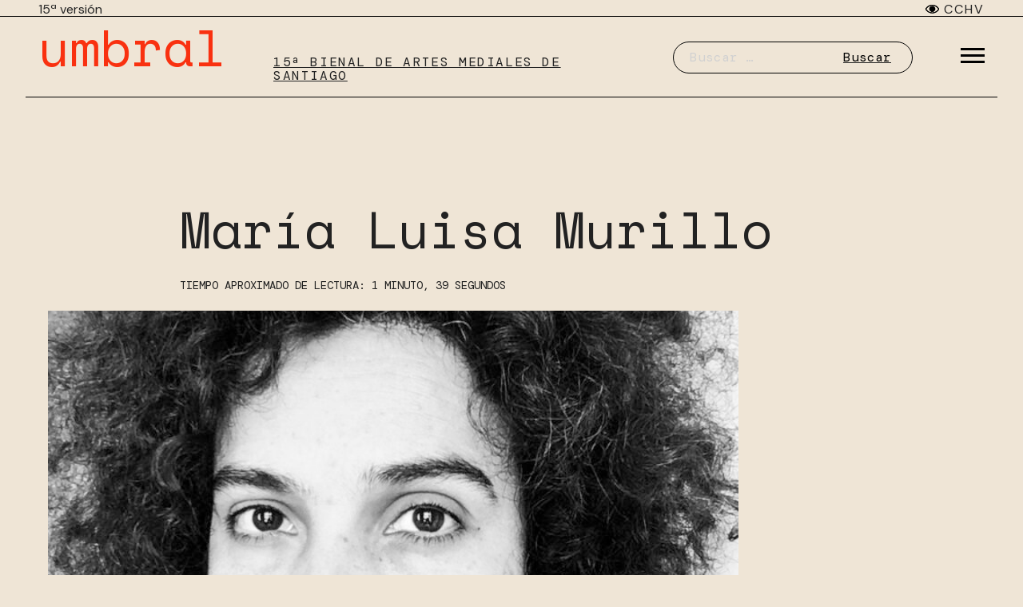

--- FILE ---
content_type: text/html; charset=UTF-8
request_url: https://15.bienaldeartesmediales.cl/participantes/maria-luisa-murillo/
body_size: 11273
content:
<!doctype html>
<html lang="es">
<head>
	<meta charset="UTF-8">
	<meta name="viewport" content="width=device-width, initial-scale=1">
	<link rel="profile" href="https://gmpg.org/xfn/11">
    <meta name="keywords" content="bienal de artes mediales de santiago, bienal, artes mediales, 15ª bienal, arte, media, Chile"/>
    <meta name="google-site-verification" content="-T0jrWpxrfqz2nNrqm0hKL1c8YilPqJ0_19HUqI3H0I" />    
    <meta name="viewport" content="width=device-width, initial-scale=1.0">
    <title>María Luisa Murillo · umbral, 15 Bienal de Artes Mediales de Santiago</title>
	<style>img:is([sizes="auto" i], [sizes^="auto," i]) { contain-intrinsic-size: 3000px 1500px }</style>
	<meta name="description" content="Artista, fotógrafa y gestora cultural. Licenciada en Artes de la PUC, Chile. Directora Creativa de la App móvil CAB Puerto Yartou y Directora de Arte y Proyectos de la Casa-Museo Alberto Baeriswyl de Tierra del Fuego. Sus áreas de interés son la memoria y el ejercicio permanente de rescatarla, la&hellip;">
<meta name="robots" content="index, follow, max-snippet:-1, max-image-preview:large, max-video-preview:-1">
<link rel="canonical" href="https://15.bienaldeartesmediales.cl/participantes/maria-luisa-murillo/">
<meta property="og:url" content="https://15.bienaldeartesmediales.cl/participantes/maria-luisa-murillo/">
<meta property="og:site_name" content="umbral, 15 Bienal de Artes Mediales de Santiago">
<meta property="og:locale" content="es_ES">
<meta property="og:type" content="article">
<meta property="article:author" content="">
<meta property="article:publisher" content="">
<meta property="og:title" content="María Luisa Murillo · umbral, 15 Bienal de Artes Mediales de Santiago">
<meta property="og:description" content="Artista, fotógrafa y gestora cultural. Licenciada en Artes de la PUC, Chile. Directora Creativa de la App móvil CAB Puerto Yartou y Directora de Arte y Proyectos de la Casa-Museo Alberto Baeriswyl de Tierra del Fuego. Sus áreas de interés son la memoria y el ejercicio permanente de rescatarla, la&hellip;">
<meta property="og:image" content="https://15.bienaldeartesmediales.cl/wp-content/uploads/sites/9/2021/12/MLMurillo2020-e1639599429586.jpg">
<meta property="og:image:secure_url" content="https://15.bienaldeartesmediales.cl/wp-content/uploads/sites/9/2021/12/MLMurillo2020-e1639599429586.jpg">
<meta property="og:image:width" content="960">
<meta property="og:image:height" content="992">
<meta property="fb:pages" content="">
<meta property="fb:admins" content="">
<meta property="fb:app_id" content="">
<meta name="twitter:card" content="summary">
<meta name="twitter:site" content="">
<meta name="twitter:creator" content="">
<meta name="twitter:title" content="María Luisa Murillo · umbral, 15 Bienal de Artes Mediales de Santiago">
<meta name="twitter:description" content="Artista, fotógrafa y gestora cultural. Licenciada en Artes de la PUC, Chile. Directora Creativa de la App móvil CAB Puerto Yartou y Directora de Arte y Proyectos de la Casa-Museo Alberto Baeriswyl de Tierra del Fuego. Sus áreas de interés son la memoria y el ejercicio permanente de rescatarla, la&hellip;">
<meta name="twitter:image" content="https://15.bienaldeartesmediales.cl/wp-content/uploads/sites/9/2021/12/MLMurillo2020-e1639599429586.jpg">
<link rel='dns-prefetch' href='//15.bienaldeartesmediales.cl' />
<link rel='dns-prefetch' href='//code.responsivevoice.org' />
<link rel='dns-prefetch' href='//www.googletagmanager.com' />
<link rel="alternate" type="application/rss+xml" title="umbral, 15 Bienal de Artes Mediales de Santiago &raquo; Feed" href="https://15.bienaldeartesmediales.cl/feed/" />
<link rel="alternate" type="application/rss+xml" title="umbral, 15 Bienal de Artes Mediales de Santiago &raquo; Feed de los comentarios" href="https://15.bienaldeartesmediales.cl/comments/feed/" />
<link rel="alternate" type="text/calendar" title="umbral, 15 Bienal de Artes Mediales de Santiago &raquo; iCal Feed" href="https://15.bienaldeartesmediales.cl/calendario/?ical=1" />
<script>
window._wpemojiSettings = {"baseUrl":"https:\/\/s.w.org\/images\/core\/emoji\/16.0.1\/72x72\/","ext":".png","svgUrl":"https:\/\/s.w.org\/images\/core\/emoji\/16.0.1\/svg\/","svgExt":".svg","source":{"concatemoji":"https:\/\/15.bienaldeartesmediales.cl\/wp-includes\/js\/wp-emoji-release.min.js?ver=6.8.3"}};
/*! This file is auto-generated */
!function(s,n){var o,i,e;function c(e){try{var t={supportTests:e,timestamp:(new Date).valueOf()};sessionStorage.setItem(o,JSON.stringify(t))}catch(e){}}function p(e,t,n){e.clearRect(0,0,e.canvas.width,e.canvas.height),e.fillText(t,0,0);var t=new Uint32Array(e.getImageData(0,0,e.canvas.width,e.canvas.height).data),a=(e.clearRect(0,0,e.canvas.width,e.canvas.height),e.fillText(n,0,0),new Uint32Array(e.getImageData(0,0,e.canvas.width,e.canvas.height).data));return t.every(function(e,t){return e===a[t]})}function u(e,t){e.clearRect(0,0,e.canvas.width,e.canvas.height),e.fillText(t,0,0);for(var n=e.getImageData(16,16,1,1),a=0;a<n.data.length;a++)if(0!==n.data[a])return!1;return!0}function f(e,t,n,a){switch(t){case"flag":return n(e,"\ud83c\udff3\ufe0f\u200d\u26a7\ufe0f","\ud83c\udff3\ufe0f\u200b\u26a7\ufe0f")?!1:!n(e,"\ud83c\udde8\ud83c\uddf6","\ud83c\udde8\u200b\ud83c\uddf6")&&!n(e,"\ud83c\udff4\udb40\udc67\udb40\udc62\udb40\udc65\udb40\udc6e\udb40\udc67\udb40\udc7f","\ud83c\udff4\u200b\udb40\udc67\u200b\udb40\udc62\u200b\udb40\udc65\u200b\udb40\udc6e\u200b\udb40\udc67\u200b\udb40\udc7f");case"emoji":return!a(e,"\ud83e\udedf")}return!1}function g(e,t,n,a){var r="undefined"!=typeof WorkerGlobalScope&&self instanceof WorkerGlobalScope?new OffscreenCanvas(300,150):s.createElement("canvas"),o=r.getContext("2d",{willReadFrequently:!0}),i=(o.textBaseline="top",o.font="600 32px Arial",{});return e.forEach(function(e){i[e]=t(o,e,n,a)}),i}function t(e){var t=s.createElement("script");t.src=e,t.defer=!0,s.head.appendChild(t)}"undefined"!=typeof Promise&&(o="wpEmojiSettingsSupports",i=["flag","emoji"],n.supports={everything:!0,everythingExceptFlag:!0},e=new Promise(function(e){s.addEventListener("DOMContentLoaded",e,{once:!0})}),new Promise(function(t){var n=function(){try{var e=JSON.parse(sessionStorage.getItem(o));if("object"==typeof e&&"number"==typeof e.timestamp&&(new Date).valueOf()<e.timestamp+604800&&"object"==typeof e.supportTests)return e.supportTests}catch(e){}return null}();if(!n){if("undefined"!=typeof Worker&&"undefined"!=typeof OffscreenCanvas&&"undefined"!=typeof URL&&URL.createObjectURL&&"undefined"!=typeof Blob)try{var e="postMessage("+g.toString()+"("+[JSON.stringify(i),f.toString(),p.toString(),u.toString()].join(",")+"));",a=new Blob([e],{type:"text/javascript"}),r=new Worker(URL.createObjectURL(a),{name:"wpTestEmojiSupports"});return void(r.onmessage=function(e){c(n=e.data),r.terminate(),t(n)})}catch(e){}c(n=g(i,f,p,u))}t(n)}).then(function(e){for(var t in e)n.supports[t]=e[t],n.supports.everything=n.supports.everything&&n.supports[t],"flag"!==t&&(n.supports.everythingExceptFlag=n.supports.everythingExceptFlag&&n.supports[t]);n.supports.everythingExceptFlag=n.supports.everythingExceptFlag&&!n.supports.flag,n.DOMReady=!1,n.readyCallback=function(){n.DOMReady=!0}}).then(function(){return e}).then(function(){var e;n.supports.everything||(n.readyCallback(),(e=n.source||{}).concatemoji?t(e.concatemoji):e.wpemoji&&e.twemoji&&(t(e.twemoji),t(e.wpemoji)))}))}((window,document),window._wpemojiSettings);
</script>
<style id='wp-emoji-styles-inline-css'>

	img.wp-smiley, img.emoji {
		display: inline !important;
		border: none !important;
		box-shadow: none !important;
		height: 1em !important;
		width: 1em !important;
		margin: 0 0.07em !important;
		vertical-align: -0.1em !important;
		background: none !important;
		padding: 0 !important;
	}
</style>
<link rel='stylesheet' id='wp-block-library-css' href='https://15.bienaldeartesmediales.cl/wp-includes/css/dist/block-library/style.min.css?ver=6.8.3' media='all' />
<style id='classic-theme-styles-inline-css'>
/*! This file is auto-generated */
.wp-block-button__link{color:#fff;background-color:#32373c;border-radius:9999px;box-shadow:none;text-decoration:none;padding:calc(.667em + 2px) calc(1.333em + 2px);font-size:1.125em}.wp-block-file__button{background:#32373c;color:#fff;text-decoration:none}
</style>
<style id='safe-svg-svg-icon-style-inline-css'>
.safe-svg-cover{text-align:center}.safe-svg-cover .safe-svg-inside{display:inline-block;max-width:100%}.safe-svg-cover svg{fill:currentColor;height:100%;max-height:100%;max-width:100%;width:100%}

</style>
<link rel='stylesheet' id='wpzoom-social-icons-block-style-css' href='https://15.bienaldeartesmediales.cl/wp-content/plugins/social-icons-widget-by-wpzoom/block/dist/style-wpzoom-social-icons.css?ver=4.5.4' media='all' />
<style id='global-styles-inline-css'>
:root{--wp--preset--aspect-ratio--square: 1;--wp--preset--aspect-ratio--4-3: 4/3;--wp--preset--aspect-ratio--3-4: 3/4;--wp--preset--aspect-ratio--3-2: 3/2;--wp--preset--aspect-ratio--2-3: 2/3;--wp--preset--aspect-ratio--16-9: 16/9;--wp--preset--aspect-ratio--9-16: 9/16;--wp--preset--color--black: #000000;--wp--preset--color--cyan-bluish-gray: #abb8c3;--wp--preset--color--white: #ffffff;--wp--preset--color--pale-pink: #f78da7;--wp--preset--color--vivid-red: #cf2e2e;--wp--preset--color--luminous-vivid-orange: #ff6900;--wp--preset--color--luminous-vivid-amber: #fcb900;--wp--preset--color--light-green-cyan: #7bdcb5;--wp--preset--color--vivid-green-cyan: #00d084;--wp--preset--color--pale-cyan-blue: #8ed1fc;--wp--preset--color--vivid-cyan-blue: #0693e3;--wp--preset--color--vivid-purple: #9b51e0;--wp--preset--gradient--vivid-cyan-blue-to-vivid-purple: linear-gradient(135deg,rgba(6,147,227,1) 0%,rgb(155,81,224) 100%);--wp--preset--gradient--light-green-cyan-to-vivid-green-cyan: linear-gradient(135deg,rgb(122,220,180) 0%,rgb(0,208,130) 100%);--wp--preset--gradient--luminous-vivid-amber-to-luminous-vivid-orange: linear-gradient(135deg,rgba(252,185,0,1) 0%,rgba(255,105,0,1) 100%);--wp--preset--gradient--luminous-vivid-orange-to-vivid-red: linear-gradient(135deg,rgba(255,105,0,1) 0%,rgb(207,46,46) 100%);--wp--preset--gradient--very-light-gray-to-cyan-bluish-gray: linear-gradient(135deg,rgb(238,238,238) 0%,rgb(169,184,195) 100%);--wp--preset--gradient--cool-to-warm-spectrum: linear-gradient(135deg,rgb(74,234,220) 0%,rgb(151,120,209) 20%,rgb(207,42,186) 40%,rgb(238,44,130) 60%,rgb(251,105,98) 80%,rgb(254,248,76) 100%);--wp--preset--gradient--blush-light-purple: linear-gradient(135deg,rgb(255,206,236) 0%,rgb(152,150,240) 100%);--wp--preset--gradient--blush-bordeaux: linear-gradient(135deg,rgb(254,205,165) 0%,rgb(254,45,45) 50%,rgb(107,0,62) 100%);--wp--preset--gradient--luminous-dusk: linear-gradient(135deg,rgb(255,203,112) 0%,rgb(199,81,192) 50%,rgb(65,88,208) 100%);--wp--preset--gradient--pale-ocean: linear-gradient(135deg,rgb(255,245,203) 0%,rgb(182,227,212) 50%,rgb(51,167,181) 100%);--wp--preset--gradient--electric-grass: linear-gradient(135deg,rgb(202,248,128) 0%,rgb(113,206,126) 100%);--wp--preset--gradient--midnight: linear-gradient(135deg,rgb(2,3,129) 0%,rgb(40,116,252) 100%);--wp--preset--font-size--small: 13px;--wp--preset--font-size--medium: 20px;--wp--preset--font-size--large: 36px;--wp--preset--font-size--x-large: 42px;--wp--preset--spacing--20: 0.44rem;--wp--preset--spacing--30: 0.67rem;--wp--preset--spacing--40: 1rem;--wp--preset--spacing--50: 1.5rem;--wp--preset--spacing--60: 2.25rem;--wp--preset--spacing--70: 3.38rem;--wp--preset--spacing--80: 5.06rem;--wp--preset--shadow--natural: 6px 6px 9px rgba(0, 0, 0, 0.2);--wp--preset--shadow--deep: 12px 12px 50px rgba(0, 0, 0, 0.4);--wp--preset--shadow--sharp: 6px 6px 0px rgba(0, 0, 0, 0.2);--wp--preset--shadow--outlined: 6px 6px 0px -3px rgba(255, 255, 255, 1), 6px 6px rgba(0, 0, 0, 1);--wp--preset--shadow--crisp: 6px 6px 0px rgba(0, 0, 0, 1);}:where(.is-layout-flex){gap: 0.5em;}:where(.is-layout-grid){gap: 0.5em;}body .is-layout-flex{display: flex;}.is-layout-flex{flex-wrap: wrap;align-items: center;}.is-layout-flex > :is(*, div){margin: 0;}body .is-layout-grid{display: grid;}.is-layout-grid > :is(*, div){margin: 0;}:where(.wp-block-columns.is-layout-flex){gap: 2em;}:where(.wp-block-columns.is-layout-grid){gap: 2em;}:where(.wp-block-post-template.is-layout-flex){gap: 1.25em;}:where(.wp-block-post-template.is-layout-grid){gap: 1.25em;}.has-black-color{color: var(--wp--preset--color--black) !important;}.has-cyan-bluish-gray-color{color: var(--wp--preset--color--cyan-bluish-gray) !important;}.has-white-color{color: var(--wp--preset--color--white) !important;}.has-pale-pink-color{color: var(--wp--preset--color--pale-pink) !important;}.has-vivid-red-color{color: var(--wp--preset--color--vivid-red) !important;}.has-luminous-vivid-orange-color{color: var(--wp--preset--color--luminous-vivid-orange) !important;}.has-luminous-vivid-amber-color{color: var(--wp--preset--color--luminous-vivid-amber) !important;}.has-light-green-cyan-color{color: var(--wp--preset--color--light-green-cyan) !important;}.has-vivid-green-cyan-color{color: var(--wp--preset--color--vivid-green-cyan) !important;}.has-pale-cyan-blue-color{color: var(--wp--preset--color--pale-cyan-blue) !important;}.has-vivid-cyan-blue-color{color: var(--wp--preset--color--vivid-cyan-blue) !important;}.has-vivid-purple-color{color: var(--wp--preset--color--vivid-purple) !important;}.has-black-background-color{background-color: var(--wp--preset--color--black) !important;}.has-cyan-bluish-gray-background-color{background-color: var(--wp--preset--color--cyan-bluish-gray) !important;}.has-white-background-color{background-color: var(--wp--preset--color--white) !important;}.has-pale-pink-background-color{background-color: var(--wp--preset--color--pale-pink) !important;}.has-vivid-red-background-color{background-color: var(--wp--preset--color--vivid-red) !important;}.has-luminous-vivid-orange-background-color{background-color: var(--wp--preset--color--luminous-vivid-orange) !important;}.has-luminous-vivid-amber-background-color{background-color: var(--wp--preset--color--luminous-vivid-amber) !important;}.has-light-green-cyan-background-color{background-color: var(--wp--preset--color--light-green-cyan) !important;}.has-vivid-green-cyan-background-color{background-color: var(--wp--preset--color--vivid-green-cyan) !important;}.has-pale-cyan-blue-background-color{background-color: var(--wp--preset--color--pale-cyan-blue) !important;}.has-vivid-cyan-blue-background-color{background-color: var(--wp--preset--color--vivid-cyan-blue) !important;}.has-vivid-purple-background-color{background-color: var(--wp--preset--color--vivid-purple) !important;}.has-black-border-color{border-color: var(--wp--preset--color--black) !important;}.has-cyan-bluish-gray-border-color{border-color: var(--wp--preset--color--cyan-bluish-gray) !important;}.has-white-border-color{border-color: var(--wp--preset--color--white) !important;}.has-pale-pink-border-color{border-color: var(--wp--preset--color--pale-pink) !important;}.has-vivid-red-border-color{border-color: var(--wp--preset--color--vivid-red) !important;}.has-luminous-vivid-orange-border-color{border-color: var(--wp--preset--color--luminous-vivid-orange) !important;}.has-luminous-vivid-amber-border-color{border-color: var(--wp--preset--color--luminous-vivid-amber) !important;}.has-light-green-cyan-border-color{border-color: var(--wp--preset--color--light-green-cyan) !important;}.has-vivid-green-cyan-border-color{border-color: var(--wp--preset--color--vivid-green-cyan) !important;}.has-pale-cyan-blue-border-color{border-color: var(--wp--preset--color--pale-cyan-blue) !important;}.has-vivid-cyan-blue-border-color{border-color: var(--wp--preset--color--vivid-cyan-blue) !important;}.has-vivid-purple-border-color{border-color: var(--wp--preset--color--vivid-purple) !important;}.has-vivid-cyan-blue-to-vivid-purple-gradient-background{background: var(--wp--preset--gradient--vivid-cyan-blue-to-vivid-purple) !important;}.has-light-green-cyan-to-vivid-green-cyan-gradient-background{background: var(--wp--preset--gradient--light-green-cyan-to-vivid-green-cyan) !important;}.has-luminous-vivid-amber-to-luminous-vivid-orange-gradient-background{background: var(--wp--preset--gradient--luminous-vivid-amber-to-luminous-vivid-orange) !important;}.has-luminous-vivid-orange-to-vivid-red-gradient-background{background: var(--wp--preset--gradient--luminous-vivid-orange-to-vivid-red) !important;}.has-very-light-gray-to-cyan-bluish-gray-gradient-background{background: var(--wp--preset--gradient--very-light-gray-to-cyan-bluish-gray) !important;}.has-cool-to-warm-spectrum-gradient-background{background: var(--wp--preset--gradient--cool-to-warm-spectrum) !important;}.has-blush-light-purple-gradient-background{background: var(--wp--preset--gradient--blush-light-purple) !important;}.has-blush-bordeaux-gradient-background{background: var(--wp--preset--gradient--blush-bordeaux) !important;}.has-luminous-dusk-gradient-background{background: var(--wp--preset--gradient--luminous-dusk) !important;}.has-pale-ocean-gradient-background{background: var(--wp--preset--gradient--pale-ocean) !important;}.has-electric-grass-gradient-background{background: var(--wp--preset--gradient--electric-grass) !important;}.has-midnight-gradient-background{background: var(--wp--preset--gradient--midnight) !important;}.has-small-font-size{font-size: var(--wp--preset--font-size--small) !important;}.has-medium-font-size{font-size: var(--wp--preset--font-size--medium) !important;}.has-large-font-size{font-size: var(--wp--preset--font-size--large) !important;}.has-x-large-font-size{font-size: var(--wp--preset--font-size--x-large) !important;}
:where(.wp-block-post-template.is-layout-flex){gap: 1.25em;}:where(.wp-block-post-template.is-layout-grid){gap: 1.25em;}
:where(.wp-block-columns.is-layout-flex){gap: 2em;}:where(.wp-block-columns.is-layout-grid){gap: 2em;}
:root :where(.wp-block-pullquote){font-size: 1.5em;line-height: 1.6;}
</style>
<link rel='stylesheet' id='rv-style-css' href='https://15.bienaldeartesmediales.cl/wp-content/plugins/responsivevoice-text-to-speech/includes/css/responsivevoice.css?ver=6.8.3' media='all' />
<link rel='stylesheet' id='slick-style-css' href='https://15.bienaldeartesmediales.cl/wp-content/themes/bienales/css/slick.css' media='1' />
<link rel='stylesheet' id='bienales-style-css' href='https://15.bienaldeartesmediales.cl/wp-content/themes/bienales/style.css?ver=1.0.0' media='all' />
<link rel='stylesheet' id='wpzoom-social-icons-socicon-css' href='https://15.bienaldeartesmediales.cl/wp-content/plugins/social-icons-widget-by-wpzoom/assets/css/wpzoom-socicon.css?ver=1768490323' media='all' />
<link rel='stylesheet' id='wpzoom-social-icons-genericons-css' href='https://15.bienaldeartesmediales.cl/wp-content/plugins/social-icons-widget-by-wpzoom/assets/css/genericons.css?ver=1768490323' media='all' />
<link rel='stylesheet' id='wpzoom-social-icons-academicons-css' href='https://15.bienaldeartesmediales.cl/wp-content/plugins/social-icons-widget-by-wpzoom/assets/css/academicons.min.css?ver=1768490323' media='all' />
<link rel='stylesheet' id='wpzoom-social-icons-font-awesome-3-css' href='https://15.bienaldeartesmediales.cl/wp-content/plugins/social-icons-widget-by-wpzoom/assets/css/font-awesome-3.min.css?ver=1768490323' media='all' />
<link rel='stylesheet' id='dashicons-css' href='https://15.bienaldeartesmediales.cl/wp-includes/css/dashicons.min.css?ver=6.8.3' media='all' />
<link rel='stylesheet' id='wpzoom-social-icons-styles-css' href='https://15.bienaldeartesmediales.cl/wp-content/plugins/social-icons-widget-by-wpzoom/assets/css/wpzoom-social-icons-styles.css?ver=1768490323' media='all' />
<link rel='preload' as='font'  id='wpzoom-social-icons-font-academicons-woff2-css' href='https://15.bienaldeartesmediales.cl/wp-content/plugins/social-icons-widget-by-wpzoom/assets/font/academicons.woff2?v=1.9.2' type='font/woff2' crossorigin />
<link rel='preload' as='font'  id='wpzoom-social-icons-font-fontawesome-3-woff2-css' href='https://15.bienaldeartesmediales.cl/wp-content/plugins/social-icons-widget-by-wpzoom/assets/font/fontawesome-webfont.woff2?v=4.7.0' type='font/woff2' crossorigin />
<link rel='preload' as='font'  id='wpzoom-social-icons-font-genericons-woff-css' href='https://15.bienaldeartesmediales.cl/wp-content/plugins/social-icons-widget-by-wpzoom/assets/font/Genericons.woff' type='font/woff' crossorigin />
<link rel='preload' as='font'  id='wpzoom-social-icons-font-socicon-woff2-css' href='https://15.bienaldeartesmediales.cl/wp-content/plugins/social-icons-widget-by-wpzoom/assets/font/socicon.woff2?v=4.5.4' type='font/woff2' crossorigin />
<script src="https://code.responsivevoice.org/responsivevoice.js?key=xNXR9tFu" id="responsive-voice-js"></script>
<script src="https://15.bienaldeartesmediales.cl/wp-includes/js/jquery/jquery.min.js?ver=3.7.1" id="jquery-core-js"></script>
<script src="https://15.bienaldeartesmediales.cl/wp-includes/js/jquery/jquery-migrate.min.js?ver=3.4.1" id="jquery-migrate-js"></script>
<link rel="https://api.w.org/" href="https://15.bienaldeartesmediales.cl/wp-json/" /><link rel="alternate" title="JSON" type="application/json" href="https://15.bienaldeartesmediales.cl/wp-json/wp/v2/participantes/1642" /><link rel="EditURI" type="application/rsd+xml" title="RSD" href="https://15.bienaldeartesmediales.cl/xmlrpc.php?rsd" />
<meta name="generator" content="WordPress 6.8.3" />
<link rel='shortlink' href='https://15.bienaldeartesmediales.cl/?p=1642' />
<link rel="alternate" title="oEmbed (JSON)" type="application/json+oembed" href="https://15.bienaldeartesmediales.cl/wp-json/oembed/1.0/embed?url=https%3A%2F%2F15.bienaldeartesmediales.cl%2Fparticipantes%2Fmaria-luisa-murillo%2F" />
<link rel="alternate" title="oEmbed (XML)" type="text/xml+oembed" href="https://15.bienaldeartesmediales.cl/wp-json/oembed/1.0/embed?url=https%3A%2F%2F15.bienaldeartesmediales.cl%2Fparticipantes%2Fmaria-luisa-murillo%2F&#038;format=xml" />
<meta name="generator" content="Site Kit by Google 1.170.0" /><meta name="tec-api-version" content="v1"><meta name="tec-api-origin" content="https://15.bienaldeartesmediales.cl"><link rel="alternate" href="https://15.bienaldeartesmediales.cl/wp-json/tribe/events/v1/" /><link rel="icon" href="https://15.bienaldeartesmediales.cl/wp-content/uploads/sites/9/2021/11/Group.svg" sizes="32x32" />
<link rel="icon" href="https://15.bienaldeartesmediales.cl/wp-content/uploads/sites/9/2021/11/Group.svg" sizes="192x192" />
<link rel="apple-touch-icon" href="https://15.bienaldeartesmediales.cl/wp-content/uploads/sites/9/2021/11/Group.svg" />
<meta name="msapplication-TileImage" content="https://15.bienaldeartesmediales.cl/wp-content/uploads/sites/9/2021/11/Group.svg" />

<script async src='https://www.googletagmanager.com/gtag/js?id=G-DHZCP005PT'></script><script>
window.dataLayer = window.dataLayer || [];
function gtag(){dataLayer.push(arguments);}gtag('js', new Date());
gtag('set', 'cookie_domain', 'auto');
gtag('set', 'cookie_flags', 'SameSite=None;Secure');

 gtag('config', 'G-DHZCP005PT' , {});

</script>
</head>

<body class="wp-singular participantes-template-default single single-participantes postid-1642 wp-embed-responsive wp-theme-bienales tribe-no-js">
<div id="page" class="site">
	<a class="skip-link screen-reader-text" href="#primary">Skip to content</a>
    <header class="header">
        <div class="">
            <div class="header__container-top">
                <div class="container grid-wrapper-header">
                    <div class="header__container-top__version header__container-top__grid-item">
                    <p class="site-description">15ª versión</p>
                    </div>
                    
                    <div class="ticker-wrap header__container-top__grid-item">
                        <div class="ticker">
                        
                                                                        </div>
                    </div>

                    <div class="header__container-top__logo header__container-top__grid-item">            
                        <a href="https://cchv.cl" target="_blank" class="">
                            <p class="logo-text">
                                <svg width="17" height="11" viewBox="0 0 17 11" fill="none" xmlns="http://www.w3.org/2000/svg">
                                <path d="M8.50311 10.6615C13.5291 10.6615 17 6.59971 17 5.33077C17 4.05562 13.5229 0 8.50311 0C3.54555 0 0 4.05562 0 5.33077C0 6.59971 3.53933 10.6615 8.50311 10.6615ZM8.50311 9.67874C4.40395 9.67874 1.08855 6.20783 1.08855 5.33077C1.08855 4.59056 4.40395 0.982803 8.50311 0.982803C12.5836 0.982803 15.9115 4.59056 15.9115 5.33077C15.9115 6.20783 12.5836 9.67874 8.50311 9.67874Z" fill="black"/>
                                <path fill-rule="evenodd" clip-rule="evenodd" d="M8.51829 8.57517C10.3773 8.57517 11.8842 7.06818 11.8842 5.20922C11.8842 3.35027 10.3773 1.84328 8.51829 1.84328C6.65933 1.84328 5.15234 3.35027 5.15234 5.20922C5.15234 7.06818 6.65933 8.57517 8.51829 8.57517Z" fill="black" stroke="black" stroke-width="0.5"/>
                                <path fill-rule="evenodd" clip-rule="evenodd" d="M8.51892 7.1906C9.62638 7.1906 10.5242 6.29283 10.5242 5.18536C10.5242 4.07789 9.62638 3.18011 8.51892 3.18011C7.41145 3.18011 6.51367 4.07789 6.51367 5.18536C6.51367 6.29283 7.41145 7.1906 8.51892 7.1906Z" fill="black" stroke="black" stroke-width="0.5"/>
                                <path fill-rule="evenodd" clip-rule="evenodd" d="M8.52424 7.859C10.0009 7.859 11.1979 6.66197 11.1979 5.18535C11.1979 3.70872 10.0009 2.51169 8.52424 2.51169C7.04762 2.51169 5.85059 3.70872 5.85059 5.18535C5.85059 6.66197 7.04762 7.859 8.52424 7.859Z" fill="black" stroke="black" stroke-width="0.5"/>
                                <path fill-rule="evenodd" clip-rule="evenodd" d="M9.25075 1.92558L9.43605 1.97178L9.27435 2.62034L9.08904 2.57414L9.25075 1.92558ZM10.0093 2.18841L10.1779 2.27807L9.8641 2.86824L9.69548 2.77858L10.0093 2.18841ZM10.6858 2.66471L10.8209 2.79975L10.3482 3.27239L10.2132 3.13735L10.6858 2.66471ZM11.2239 3.20687L11.3307 3.3652L10.7766 3.73897L10.6698 3.58065L11.2239 3.20687ZM11.6117 3.90975L11.677 4.08921L11.0489 4.31781L10.9836 4.13835L11.6117 3.90975ZM11.7958 4.7164L11.8058 4.90712L11.1383 4.94209L11.1283 4.75138L11.7958 4.7164ZM9.25075 8.47514L9.43605 8.42895L9.27435 7.78038L9.08904 7.82658L9.25075 8.47514ZM10.0093 8.21231L10.1779 8.12266L9.8641 7.53249L9.69548 7.62214L10.0093 8.21231ZM10.6858 7.73602L10.8209 7.60098L10.3482 7.12833L10.2132 7.26337L10.6858 7.73602ZM11.2239 7.19385L11.3307 7.03552L10.7766 6.66175L10.6698 6.82008L11.2239 7.19385ZM11.6117 6.49098L11.677 6.31152L11.0489 6.08291L10.9836 6.26237L11.6117 6.49098ZM11.7958 5.68433L11.8058 5.49361L11.1383 5.45863L11.1283 5.64934L11.7958 5.68433ZM7.82456 1.92558L7.63926 1.97178L7.80097 2.62034L7.98627 2.57414L7.82456 1.92558ZM8.62051 1.84573H8.42954V2.51415H8.62051V1.84573ZM8.62051 7.86146H8.42954V8.52988H8.62051V7.86146ZM7.06604 2.18841L6.89742 2.27807L7.21122 2.86824L7.37984 2.77858L7.06604 2.18841ZM6.3895 2.66471L6.25446 2.79975L6.7271 3.27239L6.86214 3.13735L6.3895 2.66471ZM5.85142 3.20687L5.74462 3.3652L6.29877 3.73897L6.40556 3.58065L5.85142 3.20687ZM5.46359 3.90975L5.39827 4.08921L6.02637 4.31781L6.09169 4.13835L5.46359 3.90975ZM5.27953 4.7164L5.26953 4.90712L5.93703 4.94209L5.94702 4.75138L5.27953 4.7164ZM7.82456 8.47514L7.63926 8.42895L7.80097 7.78038L7.98627 7.82658L7.82456 8.47514ZM7.06604 8.21231L6.89742 8.12266L7.21122 7.53249L7.37984 7.62214L7.06604 8.21231ZM6.3895 7.73602L6.25446 7.60098L6.7271 7.12833L6.86214 7.26337L6.3895 7.73602ZM5.85142 7.19385L5.74462 7.03552L6.29877 6.66175L6.40556 6.82008L5.85142 7.19385ZM5.46359 6.49098L5.39827 6.31152L6.02637 6.08291L6.09169 6.26237L5.46359 6.49098ZM5.27953 5.68433L5.26953 5.49361L5.93703 5.45863L5.94702 5.64934L5.27953 5.68433Z" fill="black"/>
                                <path fill-rule="evenodd" clip-rule="evenodd" d="M8.43019 2.54582H8.62117V3.21423H8.43019V2.54582ZM8.43019 7.12923H8.62117V7.79765H8.43019V7.12923ZM7.26177 2.83913L7.42717 2.74364L7.80912 3.4052L7.64372 3.50069L7.26177 2.83913ZM7.06142 3.90835L6.53439 3.42807L6.40661 3.56999L6.95127 4.05759L7.06142 3.90835ZM5.8457 4.63683L5.90472 4.4552L6.63123 4.69126L6.57222 4.87288L5.8457 4.63683ZM9.58256 2.73806L9.72752 2.8105L9.44582 3.40229L9.30086 3.32985L9.58256 2.73806ZM10.4725 3.42807L9.9852 3.87534L10.0956 4.02189L10.6003 3.56999L10.4725 3.42807ZM11.1022 4.4552L11.1612 4.63683L10.4347 4.87288L10.3756 4.69126L11.1022 4.4552ZM9.57972 7.5601L9.26357 6.98534L9.43287 6.91036L9.74511 7.46461L9.57972 7.5601ZM10.0029 6.44913L10.4725 6.87567L10.6003 6.73375L10.118 6.30342L10.0029 6.44913ZM11.1612 5.7624L11.1022 5.94404L10.3756 5.70797L10.4347 5.52635L11.1612 5.7624ZM7.42717 7.65559L7.26177 7.5601L7.64372 6.89854L7.80912 6.99403L7.42717 7.65559ZM6.40661 6.82924L6.53439 6.97116L7.10209 6.46001L6.9743 6.31808L6.40661 6.82924ZM5.90472 5.94404L5.8457 5.7624L6.57222 5.52635L6.63123 5.70797L5.90472 5.94404Z" fill="black"/>
                                <path d="M8.50311 10.6615C13.5291 10.6615 17 6.59971 17 5.33077C17 4.05562 13.5229 0 8.50311 0C3.54555 0 0 4.05562 0 5.33077C0 6.59971 3.53933 10.6615 8.50311 10.6615ZM8.50311 9.67874C4.40395 9.67874 1.08855 6.20783 1.08855 5.33077C1.08855 4.59056 4.40395 0.982803 8.50311 0.982803C12.5836 0.982803 15.9115 4.59056 15.9115 5.33077C15.9115 6.20783 12.5836 9.67874 8.50311 9.67874Z" fill="black"/>
                                <path fill-rule="evenodd" clip-rule="evenodd" d="M8.51829 8.57517C10.3773 8.57517 11.8842 7.06818 11.8842 5.20922C11.8842 3.35027 10.3773 1.84328 8.51829 1.84328C6.65933 1.84328 5.15234 3.35027 5.15234 5.20922C5.15234 7.06818 6.65933 8.57517 8.51829 8.57517Z" fill="black" stroke="black" stroke-width="0.5"/>
                                <path fill-rule="evenodd" clip-rule="evenodd" d="M8.51892 7.1906C9.62638 7.1906 10.5242 6.29283 10.5242 5.18536C10.5242 4.07789 9.62638 3.18011 8.51892 3.18011C7.41145 3.18011 6.51367 4.07789 6.51367 5.18536C6.51367 6.29283 7.41145 7.1906 8.51892 7.1906Z" fill="black" stroke="black" stroke-width="0.5"/>
                                <path fill-rule="evenodd" clip-rule="evenodd" d="M8.52424 7.859C10.0009 7.859 11.1979 6.66197 11.1979 5.18535C11.1979 3.70872 10.0009 2.51169 8.52424 2.51169C7.04762 2.51169 5.85059 3.70872 5.85059 5.18535C5.85059 6.66197 7.04762 7.859 8.52424 7.859Z" fill="black" stroke="black" stroke-width="0.5"/>
                                <path fill-rule="evenodd" clip-rule="evenodd" d="M9.25075 1.92558L9.43605 1.97178L9.27435 2.62034L9.08904 2.57414L9.25075 1.92558ZM10.0093 2.18841L10.1779 2.27807L9.8641 2.86824L9.69548 2.77858L10.0093 2.18841ZM10.6858 2.66471L10.8209 2.79975L10.3482 3.27239L10.2132 3.13735L10.6858 2.66471ZM11.2239 3.20687L11.3307 3.3652L10.7766 3.73897L10.6698 3.58065L11.2239 3.20687ZM11.6117 3.90975L11.677 4.08921L11.0489 4.31781L10.9836 4.13835L11.6117 3.90975ZM11.7958 4.7164L11.8058 4.90712L11.1383 4.94209L11.1283 4.75138L11.7958 4.7164ZM9.25075 8.47514L9.43605 8.42895L9.27435 7.78038L9.08904 7.82658L9.25075 8.47514ZM10.0093 8.21231L10.1779 8.12266L9.8641 7.53249L9.69548 7.62214L10.0093 8.21231ZM10.6858 7.73602L10.8209 7.60098L10.3482 7.12833L10.2132 7.26337L10.6858 7.73602ZM11.2239 7.19385L11.3307 7.03552L10.7766 6.66175L10.6698 6.82008L11.2239 7.19385ZM11.6117 6.49098L11.677 6.31152L11.0489 6.08291L10.9836 6.26237L11.6117 6.49098ZM11.7958 5.68433L11.8058 5.49361L11.1383 5.45863L11.1283 5.64934L11.7958 5.68433ZM7.82456 1.92558L7.63926 1.97178L7.80097 2.62034L7.98627 2.57414L7.82456 1.92558ZM8.62051 1.84573H8.42954V2.51415H8.62051V1.84573ZM8.62051 7.86146H8.42954V8.52988H8.62051V7.86146ZM7.06604 2.18841L6.89742 2.27807L7.21122 2.86824L7.37984 2.77858L7.06604 2.18841ZM6.3895 2.66471L6.25446 2.79975L6.7271 3.27239L6.86214 3.13735L6.3895 2.66471ZM5.85142 3.20687L5.74462 3.3652L6.29877 3.73897L6.40556 3.58065L5.85142 3.20687ZM5.46359 3.90975L5.39827 4.08921L6.02637 4.31781L6.09169 4.13835L5.46359 3.90975ZM5.27953 4.7164L5.26953 4.90712L5.93703 4.94209L5.94702 4.75138L5.27953 4.7164ZM7.82456 8.47514L7.63926 8.42895L7.80097 7.78038L7.98627 7.82658L7.82456 8.47514ZM7.06604 8.21231L6.89742 8.12266L7.21122 7.53249L7.37984 7.62214L7.06604 8.21231ZM6.3895 7.73602L6.25446 7.60098L6.7271 7.12833L6.86214 7.26337L6.3895 7.73602ZM5.85142 7.19385L5.74462 7.03552L6.29877 6.66175L6.40556 6.82008L5.85142 7.19385ZM5.46359 6.49098L5.39827 6.31152L6.02637 6.08291L6.09169 6.26237L5.46359 6.49098ZM5.27953 5.68433L5.26953 5.49361L5.93703 5.45863L5.94702 5.64934L5.27953 5.68433Z" fill="black"/>
                                <path fill-rule="evenodd" clip-rule="evenodd" d="M8.43019 2.54582H8.62117V3.21423H8.43019V2.54582ZM8.43019 7.12923H8.62117V7.79765H8.43019V7.12923ZM7.26177 2.83913L7.42717 2.74364L7.80912 3.4052L7.64372 3.50069L7.26177 2.83913ZM7.06142 3.90835L6.53439 3.42807L6.40661 3.56999L6.95127 4.05759L7.06142 3.90835ZM5.8457 4.63683L5.90472 4.4552L6.63123 4.69126L6.57222 4.87288L5.8457 4.63683ZM9.58256 2.73806L9.72752 2.8105L9.44582 3.40229L9.30086 3.32985L9.58256 2.73806ZM10.4725 3.42807L9.9852 3.87534L10.0956 4.02189L10.6003 3.56999L10.4725 3.42807ZM11.1022 4.4552L11.1612 4.63683L10.4347 4.87288L10.3756 4.69126L11.1022 4.4552ZM9.57972 7.5601L9.26357 6.98534L9.43287 6.91036L9.74511 7.46461L9.57972 7.5601ZM10.0029 6.44913L10.4725 6.87567L10.6003 6.73375L10.118 6.30342L10.0029 6.44913ZM11.1612 5.7624L11.1022 5.94404L10.3756 5.70797L10.4347 5.52635L11.1612 5.7624ZM7.42717 7.65559L7.26177 7.5601L7.64372 6.89854L7.80912 6.99403L7.42717 7.65559ZM6.40661 6.82924L6.53439 6.97116L7.10209 6.46001L6.9743 6.31808L6.40661 6.82924ZM5.90472 5.94404L5.8457 5.7624L6.57222 5.52635L6.63123 5.70797L5.90472 5.94404Z" fill="black"/>
                            </svg> cchv
                            </p>
                        </a>
                    </div>
                </div>
            </div>
        </div>
        <div id="" class="container header__container-bottom">
            <div class="header__container-bottom__left">	
			<!-- Hacer un if para que muestre el logo en letras si no hay imagen de logo  -->
						    <h1><a href="https://15.bienaldeartesmediales.cl/" rel="home">umbral</h1>
				                        <p>15ª BIENAL DE ARTES MEDIALES DE SANTIAGO</p>
                        </div>
            <div class="header__container-bottom__right">
                <div class="hide-on-med-and-down hide-on-small-only d-flex">
                    <form role="search" method="get" class="search-form" action="https://15.bienaldeartesmediales.cl/">
				<label>
					<span class="screen-reader-text">Buscar:</span>
					<input type="search" class="search-field" placeholder="Buscar &hellip;" value="" name="s" />
				</label>
				<input type="submit" class="search-submit" value="Buscar" />
			</form>                </div>
                <a class="hamburger-menu js-toggle-menu" href="#">
                    <div class="hamburger-menu__wrapper">
                        <span class="menu-item"></span>
                        <span class="menu-item"></span>
                        <span class="menu-item"></span>
                    </div>
                </a>
            </div>
        </div>
        <div class="header__container-hidden">
            <div class="header__container-hidden__content container">
                <!-- Eso debe poder ser autoadministrable -->
                <div class="header__container-hidden__content__left">
                    <!-- Hacer un if para que muestre el logo en letras si no hay imagen de logo  -->
                                            <h1><a href="https://15.bienaldeartesmediales.cl/" rel="home">umbral</a></h1>
                                            <p class="hide-on-med-and-down" style="margin-left: 40px;">15ª Bienal de Artes Mediales de Santiago</p>
                </div>
                <a class="js-toggle-menu-hidden" href="#">
                    <svg width="20" height="32" viewBox="0 0 32 24" fill="none" xmlns="http://www.w3.org/2000/svg">
                        <rect y="4.13696" width="3.93152" height="31.4521" transform="rotate(-90 0 4.13696)" fill="black"/>
                        <rect y="13.9658" width="3.93152" height="31.4521" transform="rotate(-90 0 13.9658)" fill="black"/>
                        <rect y="23.7946" width="3.93152" height="31.4521" transform="rotate(-90 0 23.7946)" fill="black"/>
                    </svg>
                </a>
            </div>
        </div>
    </header>
	<div class="mobile-nav-wrap" role="navigation">
        <ul class="mobile-header-nav">
            <div class="container">
                <div class="mobile-header-nav__grid">
                              
                    <li class="mobile-header-nav__grid__item" href="/umbrales">
                        <span class="mobile-header-nav__info"> sobre la curatoría </span>
                        <a href="/curatoria" class="mobile-header-nav__title">Umbral <img src="https://15.bienaldeartesmediales.cl/wp-content/themes/bienales/assets/icons/nav-arrow-right.svg" class="mobile-header-nav__arrow-right" alt=""></a></li>
                    </li> 
                    <li class="mobile-header-nav__grid__item">
                        <span class="mobile-header-nav__info"> conoce nuestro equipo </span>
                        <a href="/somos" class="mobile-header-nav__title">Somos <img src="https://15.bienaldeartesmediales.cl/wp-content/themes/bienales/assets/icons/nav-arrow-right.svg" class="mobile-header-nav__arrow-right" alt=""></a></li>
                    </li>
                    <li class="mobile-header-nav__grid__item">
                        <span class="mobile-header-nav__info"> artistas, curadores, investigadores y más </span>
                        <a href="/participantes" class="mobile-header-nav__title">Participantes <img src="https://15.bienaldeartesmediales.cl/wp-content/themes/bienales/assets/icons/nav-arrow-right.svg" class="mobile-header-nav__arrow-right" alt=""></a></li>
                    </li>
                    <li class="mobile-header-nav__grid__item">
                        <span class="mobile-header-nav__info"> trabajos en exhibición </span>
                        <a href="/obras" class="mobile-header-nav__title">Obras <img src="https://15.bienaldeartesmediales.cl/wp-content/themes/bienales/assets/icons/nav-arrow-right.svg" class="mobile-header-nav__arrow-right" alt=""></a></li>
                    </li>
                    <li class="mobile-header-nav__grid__item">
                        <span class="mobile-header-nav__info"> agenda las actividades </span>
                        <a href="/calendario" class="mobile-header-nav__title">Calendario <img src="https://15.bienaldeartesmediales.cl/wp-content/themes/bienales/assets/icons/nav-arrow-right.svg" class="mobile-header-nav__arrow-right" alt=""></a></li>
                    </li>
                    <li class="mobile-header-nav__grid__item">
                        <span class="mobile-header-nav__info"> las últimas novedades </span>
                        <a href="/noticias" class="mobile-header-nav__title">Noticias <img src="https://15.bienaldeartesmediales.cl/wp-content/themes/bienales/assets/icons/nav-arrow-right.svg" class="mobile-header-nav__arrow-right" alt=""></a></li>
                    </li>
                    <!-- <li class="mobile-header-nav__grid__item">
                        <span class="mobile-header-nav__info"> programa de aprendizajes y comunidades </span>
                        <a href="/escuela-intuicion" class="mobile-header-nav__title">Escuela de Intuición <img src="https://15.bienaldeartesmediales.cl/wp-content/themes/bienales/assets/icons/nav-arrow-right.svg" class="mobile-header-nav__arrow-right" alt=""></a></li>
                    </li>
                    <li class="mobile-header-nav__grid__item">
                        <span class="mobile-header-nav__info"> programa público </span>
                        <a href="/campos-magneticos" class="mobile-header-nav__title">Campos Magnéticos <img src="https://15.bienaldeartesmediales.cl/wp-content/themes/bienales/assets/icons/nav-arrow-right.svg" class="mobile-header-nav__arrow-right" alt=""></a></li>
                    </li> -->

                </div>
                <div class="mobile-header-nav__grid">
                    <div class="mobile-header-nav__grid__info">
                        <p href="">contacto[at]cchv.cl</p>
                        <div id="block-5" class="widget widget_block"><div class="wp-block-wpzoom-blocks-social-icons is-style-without-canvas" style="--wpz-social-icons-block-item-font-size:20px;--wpz-social-icons-block-item-padding-horizontal:2px;--wpz-social-icons-block-item-padding-vertical:10px;--wpz-social-icons-block-item-margin-horizontal:0px;--wpz-social-icons-block-item-margin-vertical:5px;--wpz-social-icons-block-item-border-radius:0px;--wpz-social-icons-block-label-font-size:20px;--wpz-social-icons-block-label-color:#2e3131;--wpz-social-icons-block-label-color-hover:#2e3131;--wpz-social-icons-alignment:flex-start"><a href="https://facebook.com/bienalArtesMedialesChile" class="social-icon-link" target="_blank" rel="noopener noreferrer" style="--wpz-social-icons-block-item-color:#2E3131;--wpz-social-icons-block-item-color-hover:#D91E18"><span class="social-icon socicon socicon-facebook"></span></a><a href="https://twitter.com/bienalartescl" class="social-icon-link" target="_blank" rel="noopener noreferrer" style="--wpz-social-icons-block-item-color:#2E3131;--wpz-social-icons-block-item-color-hover:#D91E18"><span class="social-icon socicon socicon-twitter"></span></a><a href="https://instagram.com/bienalartesmediales/" class="social-icon-link" target="_blank" rel="noopener noreferrer" style="--wpz-social-icons-block-item-color:#2E3131;--wpz-social-icons-block-item-color-hover:#D91E18"><span class="social-icon socicon socicon-instagram"></span></a>
<a href="https://www.youtube.com/c/BienaldeArtesMedialescl" class="social-icon-link" target="_blank" rel="noopener noreferrer" style="--wpz-social-icons-block-item-color:#2E3131;--wpz-social-icons-block-item-color-hover:#D91E18"><span class="social-icon socicon socicon-youtube"></span></a>
</div></div>                    </div>
                </div>
            </div>
        </ul>
    </div>




            <section id="post-1642" class="section-title">
                    <div class="section-title__main">
                        <div class="section-title__main__wrapper row">             
                            <div class="col l8 m10 offset-l2 s12 offset-0">
                                <h2 class="section-title__main__title left-align">María Luisa Murillo</h2>                                <span class="reading-info">Tiempo aproximado de lectura: 1 minuto, 39 segundos</span>
                            </div>
                        </div>
                    </div>


                </section>
                <div class="container">
                    <div class="row">
                        <div class="col s12 m10 l9">
                            <div class="image-full-width">
                                                                <img width="640" height="853" src="https://15.bienaldeartesmediales.cl/wp-content/uploads/sites/9/2021/12/MLMurillo2020-768x1024.jpg" class="attachment-large size-large wp-post-image" alt="" decoding="async" fetchpriority="high" /> 
                                      
                            </div>
                        </div>
                    </div>
                </div>

                <article class="main-article container">

                    <div class="row">
                        <div class="col s12 m10 l9 main-article__text">
                            
<p>Artista, fotógrafa y gestora cultural. Licenciada en Artes de la PUC, Chile. Directora Creativa de la App móvil CAB Puerto Yartou y Directora de Arte y Proyectos de la Casa-Museo Alberto Baeriswyl de Tierra del Fuego. Sus áreas de interés son la memoria y el ejercicio permanente de rescatarla, la fotografía, la arquitectura y el patrimonio en todos sus ámbitos e intersecciones, introducir tecnologías creativas al servicio de la cultura, el turismo y el entretenimiento, TIC´S tecnologías para la Información y la Comunicación, pensamiento estético contemporáneo, y todo lo que tenga que ver con el territorio austral y Patagonia, entre otros.</p>



<p>Para la 15 Bienal participa como curadora de la residencia CAB «Consciencia» de Tierra del Fuego, mediante la que se exponen obras de Nicolás Rupcich, Ce Pams y Valentina Pini en una de las salas del Museo de Arte Contemporáneo (MAC), en el marco de la exposición «El estado de las cosas».</p>
                        </div>
                    </div>
                </article>

                <!-- Sección obras-->

                
                                    <div class="container"><h3 class="mt1">Obras asociadas</h3></div>
                    
                    <div class="flex-grid-thirds">

                                    
<div class="flex-grid-thirds__item obra" data-slug="Museos [MAC] El estado de las cosas">
    <div class="box-obra">
    <div class="box-obra__related">

                    <a href=" https://15.bienaldeartesmediales.cl/umbral/umbral-museos/ ">Museos</a> 
            <span class="box-obra__dot"> · </span>
                    <a href=" https://15.bienaldeartesmediales.cl/umbral/mac-el-estado-de-las-cosas/ ">[MAC] El estado de las cosas</a> 
            <span class="box-obra__dot"> · </span>
                </div>    

        <img width="1030" height="582" src="https://15.bienaldeartesmediales.cl/wp-content/uploads/sites/9/2021/10/Arpas-eolicas-Pamela-Canoles.png" class="box-obra__img wp-post-image" alt="15 Bienal" decoding="async" srcset="https://15.bienaldeartesmediales.cl/wp-content/uploads/sites/9/2021/10/Arpas-eolicas-Pamela-Canoles.png 1030w, https://15.bienaldeartesmediales.cl/wp-content/uploads/sites/9/2021/10/Arpas-eolicas-Pamela-Canoles-300x170.png 300w, https://15.bienaldeartesmediales.cl/wp-content/uploads/sites/9/2021/10/Arpas-eolicas-Pamela-Canoles-1024x579.png 1024w, https://15.bienaldeartesmediales.cl/wp-content/uploads/sites/9/2021/10/Arpas-eolicas-Pamela-Canoles-768x434.png 768w" sizes="(max-width: 1030px) 100vw, 1030px" />        <h4 class="box-obra__title">
            <a href="https://15.bienaldeartesmediales.cl/obras/arpas-eolicas/" >Arpas eólicas: la presencia póstuma del sonido</a>
        </h4>
                    <a href="https://15.bienaldeartesmediales.cl/participantes/pamela-canoles/" class="box-obra__participante-tag-wrapper">
                <img src="https://15.bienaldeartesmediales.cl/wp-content/uploads/sites/9/2021/10/Pamela-Canoles_opt.jpg" alt=" " class="participante-tag__img" />
                Cepams            </a>
                        
<div class="tools">

</div>
    </div>
</div>









    

                                    
<div class="flex-grid-thirds__item obra" data-slug="Museos [MAC] El estado de las cosas">
    <div class="box-obra">
    <div class="box-obra__related">

                    <a href=" https://15.bienaldeartesmediales.cl/umbral/umbral-museos/ ">Museos</a> 
            <span class="box-obra__dot"> · </span>
                    <a href=" https://15.bienaldeartesmediales.cl/umbral/mac-el-estado-de-las-cosas/ ">[MAC] El estado de las cosas</a> 
            <span class="box-obra__dot"> · </span>
                </div>    

        <img width="2560" height="1707" src="https://15.bienaldeartesmediales.cl/wp-content/uploads/sites/9/2021/11/DSC07152-Edit-scaled.jpg" class="box-obra__img wp-post-image" alt="Nicolas Rupcich" decoding="async" srcset="https://15.bienaldeartesmediales.cl/wp-content/uploads/sites/9/2021/11/DSC07152-Edit-scaled.jpg 2560w, https://15.bienaldeartesmediales.cl/wp-content/uploads/sites/9/2021/11/DSC07152-Edit-300x200.jpg 300w, https://15.bienaldeartesmediales.cl/wp-content/uploads/sites/9/2021/11/DSC07152-Edit-1024x683.jpg 1024w, https://15.bienaldeartesmediales.cl/wp-content/uploads/sites/9/2021/11/DSC07152-Edit-768x512.jpg 768w, https://15.bienaldeartesmediales.cl/wp-content/uploads/sites/9/2021/11/DSC07152-Edit-1536x1024.jpg 1536w, https://15.bienaldeartesmediales.cl/wp-content/uploads/sites/9/2021/11/DSC07152-Edit-2048x1365.jpg 2048w" sizes="(max-width: 2560px) 100vw, 2560px" />        <h4 class="box-obra__title">
            <a href="https://15.bienaldeartesmediales.cl/obras/campo-de-opacidad/" >Campo de Opacidad</a>
        </h4>
                    <a href="https://15.bienaldeartesmediales.cl/participantes/nicolas-rupcich/" class="box-obra__participante-tag-wrapper">
                <img src="https://15.bienaldeartesmediales.cl/wp-content/uploads/sites/9/2021/11/Nicolas-Rupcich-scaled.jpg" alt=" " class="participante-tag__img" />
                Nicolás Rupcich            </a>
                        
<div class="tools">

</div>
    </div>
</div>









    

                                    
<div class="flex-grid-thirds__item obra" data-slug="Museos [MAC] El estado de las cosas">
    <div class="box-obra">
    <div class="box-obra__related">

                    <a href=" https://15.bienaldeartesmediales.cl/umbral/umbral-museos/ ">Museos</a> 
            <span class="box-obra__dot"> · </span>
                    <a href=" https://15.bienaldeartesmediales.cl/umbral/mac-el-estado-de-las-cosas/ ">[MAC] El estado de las cosas</a> 
            <span class="box-obra__dot"> · </span>
                </div>    

        <img width="2000" height="1333" src="https://15.bienaldeartesmediales.cl/wp-content/uploads/sites/9/2021/10/Cepams-1.jpg" class="box-obra__img wp-post-image" alt="" decoding="async" srcset="https://15.bienaldeartesmediales.cl/wp-content/uploads/sites/9/2021/10/Cepams-1.jpg 2000w, https://15.bienaldeartesmediales.cl/wp-content/uploads/sites/9/2021/10/Cepams-1-300x200.jpg 300w, https://15.bienaldeartesmediales.cl/wp-content/uploads/sites/9/2021/10/Cepams-1-1024x682.jpg 1024w, https://15.bienaldeartesmediales.cl/wp-content/uploads/sites/9/2021/10/Cepams-1-768x512.jpg 768w, https://15.bienaldeartesmediales.cl/wp-content/uploads/sites/9/2021/10/Cepams-1-1536x1024.jpg 1536w" sizes="(max-width: 2000px) 100vw, 2000px" />        <h4 class="box-obra__title">
            <a href="https://15.bienaldeartesmediales.cl/obras/bosque-marino/" >Bosque Marino</a>
        </h4>
                    <a href="https://15.bienaldeartesmediales.cl/participantes/valentina-pini/" class="box-obra__participante-tag-wrapper">
                <img src="https://15.bienaldeartesmediales.cl/wp-content/uploads/sites/9/2021/10/Valentina-Pini.jpg" alt=" " class="participante-tag__img" />
                Valentina Pini            </a>
                        
<div class="tools">

</div>
    </div>
</div>









    

                                                </div>
                

                <section class="container mt1">
                    <div class="row">
                                                </div>
                </section>


	</main><!-- #main -->


	<footer class="footer mt1">
        <div class="footer__cc">
            <div class="container-full">
                <div class="row">
                    <div class="col m4 l2 s12 offset-m8 offset-l9">
                        <a href="https://creativecommons.org/licenses/by-sa/3.0/cl/" rel="nofollow" target="_blank" class="footer-cc__link">(CC BY-SA 3.0 CL)</a>
                    </div>
                </div>
            </div>
        </div>
    </footer>
</div><!-- #page -->

<script type="speculationrules">
{"prefetch":[{"source":"document","where":{"and":[{"href_matches":"\/*"},{"not":{"href_matches":["\/wp-*.php","\/wp-admin\/*","\/wp-content\/uploads\/sites\/9\/*","\/wp-content\/*","\/wp-content\/plugins\/*","\/wp-content\/themes\/bienales\/*","\/*\\?(.+)"]}},{"not":{"selector_matches":"a[rel~=\"nofollow\"]"}},{"not":{"selector_matches":".no-prefetch, .no-prefetch a"}}]},"eagerness":"conservative"}]}
</script>
		<script>
		( function ( body ) {
			'use strict';
			body.className = body.className.replace( /\btribe-no-js\b/, 'tribe-js' );
		} )( document.body );
		</script>
		<script> /* <![CDATA[ */var tribe_l10n_datatables = {"aria":{"sort_ascending":": activate to sort column ascending","sort_descending":": activate to sort column descending"},"length_menu":"Show _MENU_ entries","empty_table":"No data available in table","info":"Showing _START_ to _END_ of _TOTAL_ entries","info_empty":"Showing 0 to 0 of 0 entries","info_filtered":"(filtered from _MAX_ total entries)","zero_records":"No matching records found","search":"Search:","all_selected_text":"All items on this page were selected. ","select_all_link":"Select all pages","clear_selection":"Clear Selection.","pagination":{"all":"All","next":"Next","previous":"Previous"},"select":{"rows":{"0":"","_":": Selected %d rows","1":": Selected 1 row"}},"datepicker":{"dayNames":["domingo","lunes","martes","mi\u00e9rcoles","jueves","viernes","s\u00e1bado"],"dayNamesShort":["Dom","Lun","Mar","Mi\u00e9","Jue","Vie","S\u00e1b"],"dayNamesMin":["D","L","M","X","J","V","S"],"monthNames":["enero","febrero","marzo","abril","mayo","junio","julio","agosto","septiembre","octubre","noviembre","diciembre"],"monthNamesShort":["enero","febrero","marzo","abril","mayo","junio","julio","agosto","septiembre","octubre","noviembre","diciembre"],"monthNamesMin":["Ene","Feb","Mar","Abr","May","Jun","Jul","Ago","Sep","Oct","Nov","Dic"],"nextText":"Next","prevText":"Prev","currentText":"Today","closeText":"Done","today":"Today","clear":"Clear"}};/* ]]> */ </script><script src="https://15.bienaldeartesmediales.cl/wp-content/plugins/the-events-calendar/common/build/js/user-agent.js?ver=da75d0bdea6dde3898df" id="tec-user-agent-js"></script>
<script src="https://15.bienaldeartesmediales.cl/wp-content/themes/bienales/js/slick.min.js" id="Slick-js"></script>
<script src="https://15.bienaldeartesmediales.cl/wp-content/themes/bienales/js/materialize.min.js?ver=1.0.0" id="materialize-js"></script>
<script src="https://15.bienaldeartesmediales.cl/wp-content/themes/bienales/js/navigation.js?ver=1.0.0" id="bienales-navigation-js"></script>
<script src="https://15.bienaldeartesmediales.cl/wp-content/themes/bienales/js/parallax.js?ver=1.0.0" id="bienales-parallax-js"></script>
<script src="https://15.bienaldeartesmediales.cl/wp-content/themes/bienales/js/ticker.js?ver=1.0.0" id="bienales-ticker-js"></script>
<script src="https://15.bienaldeartesmediales.cl/wp-content/themes/bienales/js/slickinit.js" id="Slick-init-js"></script>
<script src="https://15.bienaldeartesmediales.cl/wp-content/themes/bienales/js/layout.js" id="bienales-layout-js"></script>
<script src="https://15.bienaldeartesmediales.cl/wp-content/themes/bienales/js/filter-obra.js" id="bienales-filter-js"></script>
<script src="https://15.bienaldeartesmediales.cl/wp-content/plugins/social-icons-widget-by-wpzoom/assets/js/social-icons-widget-frontend.js?ver=1768490323" id="zoom-social-icons-widget-frontend-js"></script>

</body>
</html>


--- FILE ---
content_type: application/javascript; charset=UTF-8
request_url: https://15.bienaldeartesmediales.cl/wp-content/themes/bienales/js/filter-obra.js
body_size: -312
content:
// ----------- Cosas de obra

var slugCheckbox = [...document.querySelectorAll('.slug-checkbox')]
slugCheckbox.map((elemento) => {
    elemento.addEventListener('change', () => {
        let slugSelector = $(slugCheckbox.filter((slug) => {
            if ($(slug).is(":checked")) {
                return true
            }
        })).val();
        console.log(slugSelector)
        var obras = [...document.querySelectorAll('.obra')]
        if (slugSelector == 'todos') {

            obras.forEach(obra => {
                obra.style.display = 'flex'
            })
        } else {
            obras.forEach((obra) => {

                if (obra.dataset.slug.includes(slugSelector)) {

                    obra.style.display = 'flex'
                } else {
                    obra.style.display = 'none'
                }
            })
        }

    })
})

--- FILE ---
content_type: application/javascript; charset=UTF-8
request_url: https://15.bienaldeartesmediales.cl/wp-content/themes/bienales/js/ticker.js?ver=1.0.0
body_size: -78
content:
var text = document.getElementsByClassName("ticker")
const para1 = text[0]
const para2 = text[1]
animate(para1)
animate(para2)

function animate(element) {
    let elementWidth = element.offsetWidth
    let parentWidth = element.parentElement.offsetWidth
    let flag = parentWidth


    setTimeout(() => {
        element.style.opacity = "1"
    }, 30)
    setInterval(() => {
        element.style.marginLeft = --flag + "px"

        if (elementWidth == -flag) {
            flag = parentWidth
        }
    }, 20);
}

// ----------- Cosas de obra

var slugCheckbox = [...document.querySelectorAll('.slug-checkbox')]
slugCheckbox.map((elemento) => {
    elemento.addEventListener('change', () => {
        let slugSelector = $(slugCheckbox.filter((slug) => {
            if ($(slug).is(":checked")) {
                return true
            }
        })).val();
        console.log(slugSelector)
        var obras = [...document.querySelectorAll('.obra')]
        if (slugSelector == 'todos') {

            obras.forEach(obra => {
                obra.style.display = 'flex'
            })
        } else {
            obras.forEach((obra) => {

                if (obra.dataset.slug.includes(slugSelector)) {

                    obra.style.display = 'flex'
                } else {
                    obra.style.display = 'none'
                }
            })
        }

    })
})


--- FILE ---
content_type: application/javascript; charset=UTF-8
request_url: https://15.bienaldeartesmediales.cl/wp-content/themes/bienales/js/parallax.js?ver=1.0.0
body_size: -296
content:
// Parallax
const sectionParallax = document.querySelectorAll('div.image-parallax')

document.addEventListener("scroll", () => {
    let topViewport = window.pageYOffset
    let midViewport = topViewport + (window.innerHeight)

    sectionParallax.forEach(section => {
        const midSection = section.offsetTop + (section.offsetHeight)
        const distanceToSection = midViewport - midSection

        const parallaxTags = section.querySelectorAll('[data-parallax]')

        parallaxTags.forEach(tag => {
            const ratio = parseFloat(tag.getAttribute('data-parallax'))
            const weightedDistance = distanceToSection * ratio

            tag.style.transform = `translate(0, ${weightedDistance}px)`
        })
    })
})

--- FILE ---
content_type: application/javascript; charset=UTF-8
request_url: https://15.bienaldeartesmediales.cl/wp-content/themes/bienales/js/layout.js
body_size: -432
content:
// Columnas article

$('.single-noticias__main-article').find('ul').addClass('col s12 l6 offset-l3');
$('.single-noticias__main-article').find('p').addClass('col s12 l6 offset-l3');
$('.single-noticias__main-article').find('h1').addClass('col s12 l6 offset-l3');
$('.single-noticias__main-article').find('h2').addClass('col s12 l6 offset-l3');
$('.single-noticias__main-article').find('h3').addClass('col s12 l6 offset-l3');
$('.single-noticias__main-article').find('h4').addClass('col s12 l6 offset-l3');
$('.single-noticias__main-article').find('h5').addClass('col s12 l6 offset-l3');
$('.single-noticias__main-article').find('h6').addClass('col s12 l6 offset-l3');
$('.single-noticias__main-article').find('.wp-block-columns').addClass('col s12 l6 offset-l3');
$('.single-noticias__main-article').find('.wp-block-image').addClass('col l9 s12');
$('.single-noticias__main-article').find('.wp-block-image img').addClass('full-width');
$('.single-noticias__main-article').find('.wp-block-image figure').addClass('full-width');
$('.single-noticias__main-article').find('figure img').addClass('full-width');
$('.single-noticias__main-article').find('figure').addClass('col l9 s12');

--- FILE ---
content_type: application/javascript; charset=UTF-8
request_url: https://15.bienaldeartesmediales.cl/wp-content/themes/bienales/js/slickinit.js
body_size: 366
content:
$(document).ready(function() {
  var $statusMain = $('.pagingInfoMain');
  var $slickElementMain = $('#slick-slider1');

  $slickElementMain.on('init reInit afterChange', function (event, slick, currentSlide, nextSlide) {
    //currentSlide is undefined on init -- set it to 0 in this case (currentSlide is 0 based)
    let step = slick.slickGetOption('slidesToShow');
    var i = ((currentSlide ? currentSlide : 0)/step) + 1;
    $statusMain.text(i + '/' + Math.ceil((slick.slideCount/step)));
  });
   
    
    // First Slick slider
    $slickElementMain.slick({
        speed: 700,
        slidesToShow: 1,
        slidesToScroll: 1,
        lazyLoad: 'ondemand',
        infinite: true,
        autoplay: true,
        autoplaySpeed: 3000,
        dots: false,
        prevArrow: $('.prev-main'),
        nextArrow: $('.next-main'),
  
        });
    

      // Slick slider Noticias
      // var $status = $('.pagingInfo');
      // var $slickElement = $('#slick-slider2');

      // $slickElement.on('init reInit afterChange', function(event, slick, currentSlide, nextSlide){
      // //currentSlide is undefined on init -- set it to 0 in this case (currentSlide is 0 based)
      // var i = (currentSlide ? currentSlide : 0) + 1;
      // $status.text(i + '/' + slick.slideCount);
      // });

      var $status = $('.pagingInfo');
      var $slickElement = $('#slick-slider2');

      $slickElement.on('init reInit afterChange', function (event, slick, currentSlide, nextSlide) {
        //currentSlide is undefined on init -- set it to 0 in this case (currentSlide is 0 based)
        let step = slick.slickGetOption('slidesToShow');
        var i = ((currentSlide ? currentSlide : 0)/step) + 1;
        $status.text(i + '/' + Math.ceil((slick.slideCount/step)));
      });
       
      $slickElement.slick({
          speed: 1000,
          arrows:true,
          slidesToShow: 3,
          slidesToScroll: 3,
          lazyLoad: 'ondemand',
          prevArrow: $('.prev'),
          nextArrow: $('.next'),
          adaptiveHeight: false,
  
          responsive: [
              {
                breakpoint: 780,
                settings: {
                  slidesToShow: 2,
                  slidesToScroll: 2
                }
              },
              {
                breakpoint: 480,
                settings: {
                  slidesToShow: 1,
                  slidesToScroll: 1
                }
              }
              // You can unslick at a given breakpoint now by adding:
              // settings: "unslick"
              // instead of a settings object
            ]
  
  
          });
  
      // Slick slider Obras
      var $status3 = $('.pagingInfo3');
      var $slickElement3 = $('#slick-slider3');

      $slickElement3.on('init reInit afterChange', function(event, slick, currentSlide, nextSlide){
      //currentSlide is undefined on init -- set it to 0 in this case (currentSlide is 0 based)
      var i = (currentSlide ? currentSlide : 0) + 1;
      $status3.text(i + '/' + slick.slideCount);
      });
      $slickElement3.slick({
        speed: 700,
        arrows:true,
        slidesToShow: 3,
        slidesToScroll: 1,
        lazyLoad: 'ondemand',
        prevArrow: $('.prev3'),
        nextArrow: $('.next3'),
        dots: false,
        customPaging: function(slider, i) {
          // this example would render "tabs" with titles
          return '<span class="dot"></span>';
        },
  
        responsive: [
            {
              breakpoint: 1024,
              settings: {
                slidesToShow: 3,
                slidesToScroll: 3,
              }
            },
            {
              breakpoint: 600,
              settings: {
                slidesToShow: 2,
                slidesToScroll: 2
              }
            },
            {
              breakpoint: 480,
              settings: {
                slidesToShow: 1,
                slidesToScroll: 1
              }
            }
          ]  
        });

      // Slick slider Campos
      var $status4 = $('.pagingInfo4');
      var $slickElement4 = $('#slick-slider4');

      $slickElement4.on('init reInit afterChange', function(event, slick, currentSlide, nextSlide){
      //currentSlide is undefined on init -- set it to 0 in this case (currentSlide is 0 based)
      var i = (currentSlide ? currentSlide : 0) + 1;
      $status4.text(i + '/' + slick.slideCount);
      });
      $slickElement4.slick({
        speed: 700,
        slidesToShow: 2,
        slidesToScroll: 1,
        arrows:true,
        lazyLoad: 'ondemand',
        prevArrow: $('.prev4'),
        nextArrow: $('.next4'),
  
        responsive: [
            {
              breakpoint: 1024,
              settings: {
                slidesToShow: 2,
                slidesToScroll: 1,
                arrows:true,
                prevArrow: $('.prev4'),
                nextArrow: $('.next4')
              }
            },
            {
              breakpoint: 600,
              settings: {
                slidesToShow: 2,
                slidesToScroll: 1
              }
            },
            {
              breakpoint: 480,
              settings: {
                slidesToShow: 1,
                slidesToScroll: 1
              }
            }
          ]
 
        });


      // Slick slider Escuela
      var $status5 = $('.pagingInfo5');
      var $slickElement5 = $('#slick-slider5');

      $slickElement5.on('init reInit afterChange', function(event, slick, currentSlide, nextSlide){
      //currentSlide is undefined on init -- set it to 0 in this case (currentSlide is 0 based)
      var i = (currentSlide ? currentSlide : 0) + 1;
      $status5.text(i + '/' + slick.slideCount);
      });
      $slickElement5.slick({
        speed: 700,
        slidesToShow: 3,
        slidesToScroll: 1,
        arrows:true,
        lazyLoad: 'ondemand',
        prevArrow: $('.prev5'),
        nextArrow: $('.next5'),
  
        responsive: [
            {
              breakpoint: 1024,
              settings: {
                slidesToShow: 3,
                slidesToScroll: 3
              }
            },
            {
              breakpoint: 600,
              settings: {
                slidesToShow: 2,
                slidesToScroll: 2
              }
            },
            {
              breakpoint: 480,
              settings: {
                slidesToShow: 1,
                slidesToScroll: 1
              }
            }
            // You can unslick at a given breakpoint now by adding:
            // settings: "unslick"
            // instead of a settings object
          ]
  
  
        });


})

--- FILE ---
content_type: application/javascript; charset=UTF-8
request_url: https://15.bienaldeartesmediales.cl/wp-content/themes/bienales/js/navigation.js?ver=1.0.0
body_size: -64
content:
/**
 * File navigation.js.
 *
 */

const $ = jQuery
$(document).ready(function() {

    // open mobile menu
    $('.js-toggle-menu').click(function(e) {
        e.preventDefault();
        $('.mobile-nav-wrap').css('top', '123px');
        $('.mobile-nav-wrap').slideToggle();
        $(this).toggleClass('open');
        $('body').toggleClass('overflow-hidden');

    });

    // Hidden nav
    // var prev = $('.section-curatorial');
    var $window = $(window);
    var hiddennav = $('.header__container-hidden');

    // open mobile menu hidden
    $('.js-toggle-menu-hidden').click(function(e) {
        e.preventDefault();
        console.log('nav hidden funciona');
        $('.mobile-nav-wrap').css('top', '71px');
        $('.mobile-nav-wrap').slideToggle();
        $(this).toggleClass('open');
        $('body').toggleClass('overflow-hidden');
    });




    $window.on('scroll', function() {
        var scrollTop = $window.scrollTop();
        hiddennav.toggleClass('hidden', scrollTop > 500);
        prev = scrollTop;
    });

    // Carousel
    $('.slider').slider();
    
    // modal
    $('.modal').modal();
    
    // Tooltip
    $('.tooltipped').tooltip();

    $(document).ready(function(){
        $('.fixed-action-btn').floatingActionButton();
      });

});

